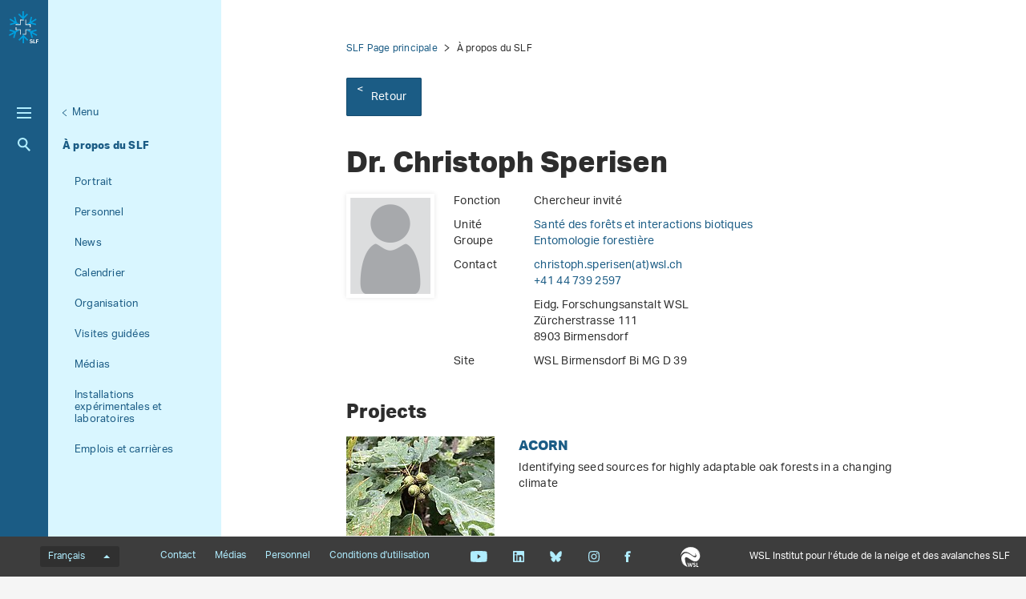

--- FILE ---
content_type: text/html; charset=utf-8
request_url: https://www.slf.ch/fr/personnel/sperisen/
body_size: 21450
content:
<!DOCTYPE html>
<html lang="fr-CH">
<head>
    <meta charset="utf-8">

<!-- 
	——————————————————————————————————————————————————
		RTP GmbH | https://www.rtp.ch/
		TYPO3 and Neos Application Development and Hosting
		——————————————————————————————————————————————————

	This website is powered by TYPO3 - inspiring people to share!
	TYPO3 is a free open source Content Management Framework initially created by Kasper Skaarhoj and licensed under GNU/GPL.
	TYPO3 is copyright 1998-2026 of Kasper Skaarhoj. Extensions are copyright of their respective owners.
	Information and contribution at https://typo3.org/
-->


<title>Dr. Christoph Sperisen</title>
<meta property="og:title" content="Dr. Christoph Sperisen">
<meta property="og:description" content="Chercheur invité, WSL Birmensdorf, Eidg. Forschungsanstalt WSL, Zürcherstrasse 111, 8903 Birmensdorf">
<meta property="og:image" content="https://www.slf.ch/fileadmin/_processed_/5/5/csm_2301-DE_Footer_diagonal_169_b625d9ba24.png">
<meta property="og:image:url" content="https://www.slf.ch/fileadmin/_processed_/5/5/csm_2301-DE_Footer_diagonal_169_b625d9ba24.png">
<meta property="og:image:width" content="1200c">
<meta property="og:image:height" content="630c">
<meta property="og:type" content="website">
<meta property="og:url" content="https://www.slf.ch/fr/personnel/sperisen/">
<meta name="twitter:title" content="Dr. Christoph Sperisen">
<meta name="twitter:card" content="">
<meta name="twitter:image" content="https://www.slf.ch/fileadmin/_processed_/5/5/csm_2301-DE_Footer_diagonal_169_bb80179df2.png">
<meta name="twitter:description" content="Le SLF est un institut de recherche renommé et mondialement connu dans son domaine d’activités.">
<meta name="generator" content="TYPO3 CMS">
<meta name="description" content="Chercheur invité, WSL Birmensdorf, Eidg. Forschungsanstalt WSL, Zürcherstrasse 111, 8903 Birmensdorf">
<meta name="robots" content="index,follow">
<meta name="viewport" content="width=device-width, initial-scale=1.0">
<meta name="google-site-verification" content="6y0O6u9XjtbKnSKH2BVG2O85MiczkDiNvgk7EGudzFc">
<meta name="language" content="fr-CH">
<meta name="format-detection" content="telephone=no">
<meta name="copyright" content="2026">


<link rel="stylesheet" href="/_assets/c15e24f1c77b1b502b92ef64f316506f/Css/Print.css?1765982132" media="print">
<link rel="stylesheet" href="/_assets/e799cca3073eabb617dfebf5f7cabc53/StyleSheets/Frontend/results.css?1763372275" media="all">
<link rel="stylesheet" href="/_assets/e799cca3073eabb617dfebf5f7cabc53/StyleSheets/Frontend/loader.css?1763372275" media="all">






<link rel="stylesheet" href="/_assets/6e94de1e9de0994f8e5534697c86050e/Css/main_slf.css?1765982132" media="all"><link rel="icon" type="image/png" href="/_assets/c15e24f1c77b1b502b92ef64f316506f/Icons/favicon_slf-96x96.png?1765982132" sizes="96x96" /><link rel="icon" type="image/svg+xml" href="/_assets/c15e24f1c77b1b502b92ef64f316506f/Icons/favicon_slf.svg?1765982132" /><link rel="shortcut icon" href="/_assets/c15e24f1c77b1b502b92ef64f316506f/Icons/favicon_slf.ico?1765982132" /><link rel="apple-touch-icon" sizes="180x180" href="/_assets/c15e24f1c77b1b502b92ef64f316506f/Icons/favicon_slf.png" /><meta name="apple-mobile-web-app-title" content="WSL Institut pour l’étude de la neige et des avalanches SLF" />
<!-- Matomo -->
<script>
var _paq = window._paq = window._paq || [];
_paq.push(['trackPageView']);
  _paq.push(['enableLinkTracking']);
  (function() {
    var u="https://statistics.wsl.ch/";
    _paq.push(['setTrackerUrl', u+'matomo.php']);_paq.push(['setSiteId', '11']);
    var d=document, g=d.createElement('script'), s=d.getElementsByTagName('script')[0];
    g.async=true; g.src=u+'matomo.js'; s.parentNode.insertBefore(g,s);
  })();
</script>
<!-- End Matomo Code -->
<link rel="canonical" href="https://www.slf.ch/fr/personnel/sperisen/">

<link rel="alternate" hreflang="de-CH" href="https://www.slf.ch/de/mitarbeitende/sperisen/">
<link rel="alternate" hreflang="en-US" href="https://www.slf.ch/en/staff/sperisen/">
<link rel="alternate" hreflang="fr-CH" href="https://www.slf.ch/fr/personnel/sperisen/">
<link rel="alternate" hreflang="it-CH" href="https://www.slf.ch/it/persone/sperisen/">
<link rel="alternate" hreflang="x-default" href="https://www.slf.ch/de/mitarbeitende/sperisen/">
</head>
<body id="page_134486" class=" root_87 pagelevel_3 languid_2 langkey_fr pageload ">

<div class="contentCols subpage" id="subpage">
    
    
    
    

    <div class="headerCol headerColSub">
        <!-- header -->
        <header>
            <div class="leftCol">
                <div class="logoBox">
                    
                        
                            <a href="/fr/" class="navbar-brand navbar-brand-display">
                                <img class="displayLogo" src="/fileadmin/logos/SLF-Logo-Colored.svg" width="1708" height="1847" alt="" />
                            </a>
                        
                    
                    
                        <span class="navbar-brand">
                            <img alt="Print Logo" class="printLogo" data-focus-area="{&quot;x&quot;:0,&quot;y&quot;:0,&quot;width&quot;:0,&quot;height&quot;:0}" src="/fileadmin/logos/SLF-Logo-Print.svg" width="1708" height="1847" />
                        </span>
                    
                    <p class="claim">
                        WSL Institut pour l’étude de la neige et des avalanches SLF
                    </p>
                </div>

                <button class="navToggle" title="Toggle">
                    <span></span>
                    <span></span>
                    <span></span>
                </button>

                <button type="button" class="navbar-toggle mobileNavToggle" data-toggle="collapse"
                        data-target=".mobileNavBox">
                    <span class="sr-only"></span>
                    <span class="icon-bar"></span>
                    <span class="icon-bar"></span>
                    <span class="icon-bar"></span>
                </button>

                

                <div class="mainNavBox hidden-xs">
                    
    
        <h2 class="sr-only">Hauptnavigation</h2>
        <nav aria-label="Hauptnavigation">
            <ul id="mainNav">
                
                    <li>
                        <div class="avalanche-bulletin-sidebar-teaser avalanche-bulletin-sidebar-teaser--slf">
                            
                                    <a class="map-link" href="https://whiterisk.ch/fr/conditions">
                                        Bulletin d&#039;avalanches et situation nivologique

                                        <img src="/fileadmin/avalanche_bulletin/home/teaser.gif?1768633207"
                                             alt="Avalanche Bulletin" loading="lazy"/>
                                    </a>
                                    <a href="/fr/bulletin-davalanches-et-situation-nivologique/" class="more-info">
                                        Plus d&#039;informations
                                    </a>
                                
                        </div>
                    </li>
                

                
                    
                
                    
                        <li class="dropdown">
                            

                            
    <a href="/fr/neige/">
        
                Neige
            
    </a>

                        </li>
                    
                
                    
                        <li class="dropdown">
                            

                            
    <a href="/fr/avalanches/">
        
                Avalanches
            
    </a>

                        </li>
                    
                
                    
                        <li class="dropdown">
                            

                            
    <a href="/fr/dangers-naturels/">
        
                Dangers naturels
            
    </a>

                        </li>
                    
                
                    
                        <li class="dropdown">
                            

                            
    <a href="/fr/ecosystemes-montagnards/">
        
                Écosystèmes montagnards
            
    </a>

                        </li>
                    
                
                    
                        <li class="dropdown">
                            

                            
    <a href="/fr/le-pergelisol/">
        
                Permafrost
            
    </a>

                        </li>
                    
                
            </ul>
        </nav>
    

                </div>

                
                    <div class="metaNavBox hidden-xs">
                        
    
        <h2 class="sr-only">Metanavigation</h2>
        <nav aria-label="Metanavigation">
            <ul id="metaNav">
                
                    <li class="dropdown">
                        

                        <a href="/fr/metanavigation/gros-plan/">
                            
                            Gros plan
                        </a>
                    </li>
                
                    <li class="dropdown">
                        

                        <a href="/fr/a-propos-slf/projets/">
                            
                            Projets
                        </a>
                    </li>
                
                    <li class="dropdown">
                        

                        <a href="/fr/a-propos-slf/publications/">
                            
                            Publications
                        </a>
                    </li>
                
                    <li class="dropdown">
                        

                        <a href="/fr/a-propos-slf/services-et-produits/">
                            
                            Services et produits
                        </a>
                    </li>
                
                    <li class="dropdown active">
                        

                        <a class="act" href="/fr/a-propos-du-slf/">
                            
                            À propos du SLF
                        </a>
                    </li>
                
                    <li class="dropdown">
                        

                        <a href="/fr/metanavigation/climate-change-extremes-and-natural-hazards-in-alpine-regions-research-centre-cerc/">
                            
                            Centre de recherche CERC
                        </a>
                    </li>
                
            </ul>
        </nav>
    

                    </div>
                

                <div id="mobileNavBox" class="mobileNavBox collapse hidden-sm hidden-md hidden-lg"
                     data-classes="sublevels_open show_level_4">
                    <h2 class="sr-only">Mobile Navigation</h2>
                    <div id="mobileNavAjaxPath" data-path="/fr/personnel?type=1653340854"></div>
                    <ul id="mobileNav">
                        
                    </ul>
                    <hr class="hidden"/>
                </div>

                
                    <div class="searchBox hidden-xs hidden-sm">
                        <form method="get" id="quickSearch" action="/fr/chercher/" accept-charset="utf-8">
                            <div id="quickSearchToggle" title="Recherche">
                                Recherche
                            </div>
                            <input id="quickSearchContent" type="text" class="tx-solr-q tx-solr-suggest-focus form-control" name="tx_solr[q]" value="" placeholder="Saisir le terme de recherche">
                            <div id="quickSearchClose"><i class="fa-solid fa-xmark"></i></div>
                        </form>
                    </div>
                    <div class="searchBoxMobile hidden-md hidden-lg">
                        <a href="/fr/chercher/" title="Recherche">
                            Recherche
                        </a>
                    </div>

                    <div class="searchLink searchLinkLarge hidden-sm hidden-xs">
                        <a href="#" title="Recherche">
                            Recherche
                        </a>
                    </div>
                    <div class="searchLink searchLinkMobile hidden-md hidden-lg">
                        <a href="/fr/chercher/" title="Recherche">
                            Recherche
                        </a>
                    </div>
                




                
            </div>

            
                
                        <div class="midCol hidden-xs">
                            
    
        
            
        
            
        
            
        
            
        
            
        
            
        
    

                        </div>
                        <div class="rightCol hidden-xs">
                            
    
        <button class="navToggleLink" title="Menu">Menu</button>
        
            
        
            
        
            
        
            
        
            
                <div class="navTitle">
                    

                    <a href="/fr/a-propos-du-slf/">À propos du SLF</a>
                </div>
                <h2 class="sr-only">Aktuelle Navigation</h2>

                
                    <nav aria-label="Aktuelle Navigation">
                        <ul id="currentNav">
                            
                                
                                    <li class="level1">
                                        

                                        <a class=" level1" href="/fr/a-propos-du-slf/portrait/">
                                            
                                                    Portrait
                                                

                                        </a>
                                    </li>
                                
                            
                                
                                    <li class="level1">
                                        

                                        <a class=" level1" href="/fr/a-propos-du-slf/personnel/">
                                            
                                                    Personnel
                                                

                                        </a>
                                    </li>
                                
                            
                                
                                    <li class="level1">
                                        

                                        <a class=" level1" href="/fr/a-propos-du-slf/news/">
                                            
                                                    News
                                                

                                        </a>
                                    </li>
                                
                            
                                
                                    <li class="level1">
                                        

                                        <a class=" level1" href="/fr/a-propos-du-slf/calendrier/">
                                            
                                                    Calendrier
                                                

                                        </a>
                                    </li>
                                
                            
                                
                                    <li class="level1">
                                        

                                        <a class=" level1" href="/fr/a-propos-du-slf/organisation/">
                                            
                                                    Organisation
                                                

                                        </a>
                                    </li>
                                
                            
                                
                                    <li class="level1">
                                        

                                        <a class=" level1" href="/fr/a-propos-du-slf/visites-guidees/">
                                            
                                                    Visites guidées
                                                

                                        </a>
                                    </li>
                                
                            
                                
                                    <li class="level1">
                                        

                                        <a class=" level1" href="/fr/a-propos-du-slf/medias/">
                                            
                                                    Médias
                                                

                                        </a>
                                    </li>
                                
                            
                                
                                    <li class="level1">
                                        

                                        <a class=" level1" href="/fr/a-propos-du-slf/installations-experimentales-et-laboratoires/">
                                            
                                                    Installations expérimentales et laboratoires
                                                

                                        </a>
                                    </li>
                                
                            
                                
                                    <li class="level1">
                                        

                                        <a class=" level1" href="/fr/a-propos-du-slf/emplois-et-carrieres/">
                                            
                                                    Emplois et carrières
                                                

                                        </a>
                                    </li>
                                
                            
                        </ul>
                    </nav>
                
            
        
            
        
        <hr class="hidden"/>
    

                        </div>
                    
            
        </header>
        <!-- /header -->
    </div>

    
    


    <main class="mainCol" id="content">
        <div class="topContent hidden-xs">
            <hr class="hidden">
            <h2 class="text-hide">Hauptinhalt</h2>
            
        </div>
        
    
        <div id="breadcrumb-navigation">
            
                

                
                        <a href="/fr/">SLF Page principale</a>
                    
            
                

                
                        <span class="act">À propos du SLF</span>
                    
            

            
                <div class="back-link">
                    <a href="/fr/a-propos-du-slf/">
                        Retour
                    </a>
                </div>
            
        </div>
    


        <div class="mainContent">
            <!--TYPO3SEARCH_begin-->
            

            

    
            <section id="c1005666">
                
                
                    



                
                
                    

    



                
                

    
    

<div class="employee-detail"  lang="de-CH">
    <article class="contentElement clearfix">
        <h1>Dr. Christoph Sperisen</h1>
        
    <div class="employee-detail__information">
        <div class="imageContainer">
            <div class="image">
                <div class="row">
                    <div class="col-sm-12 ">
                        <div class="ce-media">
                            
                                    <img src="/_assets/6e94de1e9de0994f8e5534697c86050e/Images/Assets/placeholder_employee.png"
                                         class="img-responsive" loading="lazy"/>
                                
                        </div>
                    </div>
                </div>
            </div>
        </div>
        <div class="information">
            <div class="infoRow">
                <div class="left">
                    <p>
                        Fonction
                    </p>
                </div>
                <div class="right"><p>Chercheur invité</p></div>
            </div>
            <div class="infoRow">
                <div class="left"><p>Unité</p></div>
                <div class="right">
                    
                        
                            <p>
                                
                                        <a href="https://www.wsl.ch/fr/a-propos-du-wsl/organisation/unites-de-recherche/sante-des-forets-et-interactions-biotiques/" target="_blank">Santé des forêts et interactions biotiques</a>
                                    
                            </p>
                        
                    
                </div>
            </div>
            <div class="infoRow">
                <div class="left"><p>Groupe</p></div>
                <div class="right">
                    
                        
                            <p>
                                
                                        <a href="https://www.wsl.ch/fr/a-propos-du-wsl/organisation/unites-de-recherche/sante-des-forets-et-interactions-biotiques/entomologie-forestiere/" target="_blank">Entomologie forestière</a>
                                    
                            </p>
                        
                    
                </div>
            </div>

            <div class="infoRow">
                <div class="left">
                    <p>
                        Contact
                    </p>
                </div>
                <div class="right">
                    <p>
                        <a href="#" data-mailto-token="kygjrm8afpgqrmnf,qncpgqclYuqj,af" data-mailto-vector="-2">christoph.sperisen(at)wsl<span>&#46;</span>ch</a>
                    </p>
                    <p>
                        <a href="tel:+41447392597">+41 44 739 2597</a>
                    </p>
                </div>
            </div>

            
                <div class="infoRow">
                    <div class="left">&nbsp;&nbsp;</div>
                    <div class="right">
                        <p>
                            Eidg. Forschungsanstalt WSL<br>
                            Zürcherstrasse 111<br>
                            8903&nbsp;Birmensdorf<br>
                        </p>
                    </div>
                </div>
                <div class="infoRow">
                    <div class="left">
                        <p>
                            Site
                        </p>
                    </div>
                    <div class="right">
                        <p>
                            
                                    WSL Birmensdorf
                                
                            Bi MG D 39
                        </p>
                    </div>
                </div>
            
        </div>
    </div>

    </article>


    
    
            
        

    

    
        <article class="contentElement sectionFrame0">
            <div id="project-list-26" class="project-list">
                <a id="projects"></a>
                <h2>
                    Projects
                </h2>
                
                    <project-list :projects="{&quot;items&quot;:[{&quot;uid&quot;:8846,&quot;_localizedUid&quot;:8846,&quot;_languageUid&quot;:1,&quot;_versionedUid&quot;:8846,&quot;pid&quot;:130041,&quot;filterResearchField&quot;:[47,10,23,29,8],&quot;filterProfessionalGroup&quot;:[54200,52300],&quot;title&quot;:&quot;ACORN&quot;,&quot;teaser&quot;:&quot;Identifying seed sources for highly adaptable oak forests in a changing climate&quot;,&quot;startDate&quot;:1609459200,&quot;endDate&quot;:1703980800,&quot;date&quot;:&quot;&quot;,&quot;processedImages&quot;:{&quot;imageSrcLg&quot;:&quot;https:\/\/www.slf.ch\/fileadmin\/_processed_\/5\/2\/csm_IMG_4525_42868b10bf.jpeg&quot;,&quot;imageSrcMd&quot;:&quot;https:\/\/www.slf.ch\/fileadmin\/_processed_\/5\/2\/csm_IMG_4525_3baa0f5982.jpeg&quot;,&quot;imageSrcSm&quot;:&quot;https:\/\/www.slf.ch\/fileadmin\/_processed_\/5\/2\/csm_IMG_4525_782d0da5a1.jpeg&quot;,&quot;imageSrcXs&quot;:&quot;https:\/\/www.slf.ch\/fileadmin\/_processed_\/5\/2\/csm_IMG_4525_d2401cf372.jpeg&quot;},&quot;linkSrc&quot;:&quot;https:\/\/www.slf.ch\/fr\/projets\/acorn\/&quot;,&quot;langAttribute&quot;:&quot;en-US&quot;,&quot;categories&quot;:[{},{},{},{},{}],&quot;professionalGroups&quot;:[{},{}],&quot;l10nParent&quot;:0,&quot;tstamp&quot;:1695637501,&quot;slug&quot;:&quot;acorn&quot;,&quot;pageContentUid&quot;:108197},{&quot;uid&quot;:7529,&quot;_localizedUid&quot;:7529,&quot;_languageUid&quot;:1,&quot;_versionedUid&quot;:7529,&quot;pid&quot;:130041,&quot;filterResearchField&quot;:[23,29,8],&quot;filterProfessionalGroup&quot;:[52300,61519],&quot;title&quot;:&quot;Exploring the impact of past climatic change on the genetic diversity of Swiss mountain forests&quot;,&quot;teaser&quot;:&quot;Future climate change will have drastic effects on mountain forests. We will analyse ancient DNA preserved in natural archives to reconstruct the impact of past rapid climate change on the neutral and adaptive genetic diversity of trees.&quot;,&quot;startDate&quot;:1568505600,&quot;endDate&quot;:1631664000,&quot;date&quot;:&quot;&quot;,&quot;processedImages&quot;:{&quot;imageSrcLg&quot;:&quot;https:\/\/www.slf.ch\/fileadmin\/_processed_\/4\/8\/csm_Bild2_479cd22c0f.jpg&quot;,&quot;imageSrcMd&quot;:&quot;https:\/\/www.slf.ch\/fileadmin\/_processed_\/4\/8\/csm_Bild2_650a15c252.jpg&quot;,&quot;imageSrcSm&quot;:&quot;https:\/\/www.slf.ch\/fileadmin\/_processed_\/4\/8\/csm_Bild2_bf6b6af74f.jpg&quot;,&quot;imageSrcXs&quot;:&quot;https:\/\/www.slf.ch\/fileadmin\/_processed_\/4\/8\/csm_Bild2_ce0d804b9b.jpg&quot;},&quot;linkSrc&quot;:&quot;https:\/\/www.slf.ch\/fr\/projets\/past-genetic-diversity-of-swiss-mountain-forests\/&quot;,&quot;langAttribute&quot;:&quot;en-US&quot;,&quot;categories&quot;:[{},{},{}],&quot;professionalGroups&quot;:[{},{}],&quot;l10nParent&quot;:0,&quot;tstamp&quot;:1726478926,&quot;slug&quot;:&quot;past-genetic-diversity-of-swiss-mountain-forests&quot;,&quot;pageContentUid&quot;:89801},{&quot;uid&quot;:9815,&quot;_localizedUid&quot;:9815,&quot;_languageUid&quot;:1,&quot;_versionedUid&quot;:9815,&quot;pid&quot;:130041,&quot;filterResearchField&quot;:[47,10,23,29,1,5],&quot;filterProfessionalGroup&quot;:[54200,51400,52300],&quot;title&quot;:&quot;Evoltree \u2013 EVOLution of TREEs as drivers of terrestrial biodiversity&quot;,&quot;teaser&quot;:&quot;A large network of research institutions collaborates within an EC-funded Network of Excellence to study the impacts of climate change on forest ecosystems from an evolutionary perspective.&quot;,&quot;startDate&quot;:1143842400,&quot;endDate&quot;:2051132400,&quot;date&quot;:&quot;&quot;,&quot;processedImages&quot;:{&quot;imageSrcLg&quot;:&quot;https:\/\/www.slf.ch\/fileadmin\/_processed_\/2\/3\/csm_Evoltree2_4f4668f4a2.jpg&quot;,&quot;imageSrcMd&quot;:&quot;https:\/\/www.slf.ch\/fileadmin\/_processed_\/2\/3\/csm_Evoltree2_7752c08f1d.jpg&quot;,&quot;imageSrcSm&quot;:&quot;https:\/\/www.slf.ch\/fileadmin\/_processed_\/2\/3\/csm_Evoltree2_712ce14844.jpg&quot;,&quot;imageSrcXs&quot;:&quot;https:\/\/www.slf.ch\/fileadmin\/_processed_\/2\/3\/csm_Evoltree2_712ce14844.jpg&quot;},&quot;linkSrc&quot;:&quot;https:\/\/www.slf.ch\/fr\/projets\/evoltree-evolution-of-trees-as-drivers-of-terrestrial-biodiversity\/&quot;,&quot;langAttribute&quot;:&quot;en-US&quot;,&quot;categories&quot;:[{},{},{},{},{},{}],&quot;professionalGroups&quot;:[{},{},{}],&quot;l10nParent&quot;:0,&quot;tstamp&quot;:1695108267,&quot;slug&quot;:&quot;evoltree-evolution-of-trees-as-drivers-of-terrestrial-biodiversity&quot;,&quot;pageContentUid&quot;:138570}]}"
                                  :limit="10"
                                  locallang-json="{&quot;showMore&quot;:&quot;montre plus&quot;}"
                                  ></project-list>
                
            </div>
        </article>
    
    
        <article class="contentElement sectionFrame0">
            <div id="dora-publication-list-26" class="dora-publication-list">
                <a id="publications"></a>
                <h2>
                    Publications
                </h2>

                
                
                    
                
                
                    <dora-publication-list :publications="[{&quot;pid&quot;:&quot;wsl:38559&quot;,&quot;object_url&quot;:&quot;https:\/\/www.dora.lib4ri.ch\/wsl\/islandora\/object\/wsl:38559&quot;,&quot;citation&quot;:{&quot;WSL&quot;:&quot;Co\u015fgun S., Gauthier J., Beffa G., Bonanomi G., Carraro G., Cherubini P., \u2026 Tinner W.  (2025) Exploring the connection between climatic conditions and genetic properties of \u003Cem\u003EAbies alba\u003C\/em\u003E Mill., including warm and summer-dry Mediterranean environments. Sci. Total Environ.  \u003Cspan style=\&quot;font-style: normal;\&quot; \u003E964\u003C\/span\u003E, 178559 (15 pp.). \u003Ca href=\&quot;https:\/\/doi.org\/10.1016\/j.scitotenv.2025.178559\&quot; target=\&quot;_blank\&quot;\u003Ehttps:\/\/doi.org\/10.1016\/j.scitotenv.2025.178559\u003C\/a\u003E&quot;},&quot;doi&quot;:&quot;10.1016\/j.scitotenv.2025.178559&quot;,&quot;abstract&quot;:&quot;\u003Cem\u003EAbies alba\u003C\/em\u003E Mill. is a prominent European tree species predominantly inhabiting cool and humid montane environments. However, paleoecological evidence reveals that during the Eemian and mid-Holocene, \u003Cem\u003EA. alba\u003C\/em\u003E thrived in much warmer and drier climates. This capacity is nowadays reflected in cryptic meso- and sub-Mediterranean lowland populations. To link \u003Cem\u003EA. alba\u003C\/em\u003E populations across diverse climates spanning from the Mediterranean lowlands to the Alpine timberline, we genotyped 421 specimens from Italy and Switzerland at 190 single-nucleotide polymorphisms (SNPs). Population genetic structure analyses indicate that isolated meso- and sub-Mediterranean lowland populations in Tuscany and Ticino align genetically with higher elevation populations in each region, suggesting that their capacity to thrive in warmer, drier conditions cannot be attributed to plantations with planting stock originating from different climates or to the occurrence of a single warm-adapted lineage showing a disjunct distribution, unless migration between Tuscany and Ticino stands occurred. Genotype\u2013environment associations reveal that temperature seasonality, precipitation during critical seasons, and relative humidity are important for explaining the species&#039; genetic variation. With genotype\u2013environment and genotype\u2013phenotype associations, we identified candidate adaptive genes potentially linked to climatic conditions and drought response. While certain adaptive alleles may have spread from Tuscany and Southern Italy or could be explained by a shared ancestry of Ticino and Tuscan populations, local adaptation may have occurred at specific loci. These findings underscore the importance of considering the hitherto overlooked lowland Mediterranean populations of \u003Cem\u003EA. alba\u003C\/em\u003E to better understand the species&#039; climatic niche and its potential for forest conservation and management under global warming.&quot;},{&quot;pid&quot;:&quot;wsl:38613&quot;,&quot;object_url&quot;:&quot;https:\/\/www.dora.lib4ri.ch\/wsl\/islandora\/object\/wsl:38613&quot;,&quot;citation&quot;:{&quot;WSL&quot;:&quot;Co\u015fgun S., Gauthier J., Bonanomi G., Carraro G., Cherubini P., Conedera M., \u2026 Tinner W.  (2025) Genetic differentiation of \u003Cem\u003EAbies alba\u003C\/em\u003E outside its main range under warm meso\u2010 and sub\u2010mediterranean conditions in Italy and Switzerland. Ecol. Evol.  \u003Cspan style=\&quot;font-style: normal;\&quot; \u003E15\u003C\/span\u003E(2), e70909 (17 pp.). \u003Ca href=\&quot;https:\/\/doi.org\/10.1002\/ece3.70909\&quot; target=\&quot;_blank\&quot;\u003Ehttps:\/\/doi.org\/10.1002\/ece3.70909\u003C\/a\u003E&quot;},&quot;doi&quot;:&quot;10.1002\/ece3.70909&quot;,&quot;abstract&quot;:&quot;\u003Cem\u003EAbies alba\u003C\/em\u003E is an important European tree species currently mostly found at cool and humid sites in the montane zone. In the past, it grew under markedly warmer and drier climates during the Eemian and mid-Holocene, and cryptic Mediterranean populations confirm the species&#039; capacity to grow under warm, summer-dry conditions. However, it is unknown if warm-loving Mediterranean occurrences are related to specific genetic properties (e.g., subspecies or ecotypes). Investigating the genetics of cryptic warm-loving populations is crucial for a better understanding of past and future population dynamics of \u003Cem\u003EA. alba\u003C\/em\u003E. We genotyped 478 \u003Cem\u003EA. alba\u003C\/em\u003E samples at 174 single-nucleotide polymorphisms (SNP), covering a broad latitudinal range from Southern Italy to Switzerland while accounting for local altitudinal gradients, and combined these newly introduced genotypes with those of other European \u003Cem\u003EAbies\u003C\/em\u003E populations from the literature. Population genetic structure analyses grouped the warm-loving meso- and sub-Mediterranean populations into the same genetic cluster as the mountain populations of each region. The occurrence of three genetic clusters from Northern to Southern Italy is in line with the glacial refugia history. The inferred evolutionary and demographic history suggests a northward expansion of \u003Cem\u003EA. alba\u003C\/em\u003E after glaciation, as well as a trans-Adriatic gene flow between Balkan and Southern Italian populations. Collectively, the combined genotypic data from individuals across the species&#039; range demonstrate that cryptic Mediterranean populations of \u003Cem\u003EA. alba\u003C\/em\u003E align with the local and large-scale genetic structure of populations from its main range, suggesting that the species is able to thrive in a warmer and drier environmental range than hitherto anticipated. This finding implies that it is unneeded to postulate extinct subspecies or ecotypes to explain the occurrence of meso- and sub-Mediterranean Eemian or mid-Holocene silver fir forests, with important implications for future \u003Cem\u003EA. alba\u003C\/em\u003E population dynamics.&quot;},{&quot;pid&quot;:&quot;wsl:37749&quot;,&quot;object_url&quot;:&quot;https:\/\/www.dora.lib4ri.ch\/wsl\/islandora\/object\/wsl:37749&quot;,&quot;citation&quot;:{&quot;WSL&quot;:&quot;Kohler M., Gorges J., Andermahr D., K\u00f6lz A., Leder B., Nagel R.V., \u2026 Bauhus J.  (2024) A direct comparison of the radial growth response to drought of European and Oriental beech. For. Ecol. Manag.  \u003Cspan style=\&quot;font-style: normal;\&quot; \u003E572\u003C\/span\u003E, 122130 (13 pp.). \u003Ca href=\&quot;https:\/\/doi.org\/10.1016\/j.foreco.2024.122130\&quot; target=\&quot;_blank\&quot;\u003Ehttps:\/\/doi.org\/10.1016\/j.foreco.2024.122130\u003C\/a\u003E&quot;},&quot;doi&quot;:&quot;10.1016\/j.foreco.2024.122130&quot;,&quot;abstract&quot;:&quot;Climate change-related extreme drought events already have a significant impact on the productivity and mortality of Central European forests. European beech (\u003Cem\u003EFagus sylvatica ssp. sylvatica\u003C\/em\u003E), one of the most important European broadleaved species, has responded to such drought periods with increasing mortality and reduced volume increment. This has raised concerns about its suitability and adaptive capacity in relation to future climatic conditions and motivated the search for alternative tree species that are suitable for assisted migration into European beech forests. One of the candidates is the Oriental beech species complex (\u003Cem\u003EF. sylvatica ssp. orientalis\u003C\/em\u003E), whose range extends from the Balkan to Iran and, at least in some parts of its range, grows under a warmer and drier climate. In order to evaluate whether Oriental beech is more drought tolerant, we compared the radial growth response to droughts between 1920 and 2018 of a total of 138 European and 122 Oriental beeches growing under identical site conditions in eight different locations in Germany and France. The species identity of all analysed trees was verified by microsatellite analyses, and the origin of the introduced Oriental beech was traced to the Greater Caucasus (7 stands) and the Black Sea coast (1 stand). The drought responses of radial growth were quantified using the indices resistance, resilience, and recovery as suggested by Lloret et al. (2011) and growth recovery time (GRT) (Thurm et al., 2016) and used as response variables in generalized linear mixed effect models. Considering only the average radial growth response to severe and extreme drought events, both the different Lloret indices and the GRT did not show prominent difference between Oriental and European beech. However, the mixed model analyses, which also included interaction terms, revealed interspecific differences in drought tolerance, depending on the intensity and timing of the drought. In extreme summer drought years, values of resistance predicted by the mixed-effect models were significantly higher in Oriental beech than in European beech, whereas its resilience was only slightly better than in European beech, regardless of drought intensities. In contrast, Oriental beech was much more susceptible to spring drought with significantly weaker growth recovery and distinctly longer growth recovery times. Based on these results, Oriental beech provenances from the Caucasus do not appear to be sufficiently more drought tolerant than European beech to justify an assisted migration approach to adapt Central European forests to climate change. To analyse the drought tolerance of Oriental beech more comprehensively, introduced trees representing other genetic clusters need to be analysed, as well as the effects of repeated drought events on growth and mortality.&quot;},{&quot;pid&quot;:&quot;wsl:32670&quot;,&quot;object_url&quot;:&quot;https:\/\/www.dora.lib4ri.ch\/wsl\/islandora\/object\/wsl:32670&quot;,&quot;citation&quot;:{&quot;WSL&quot;:&quot;Kurz M., K\u00f6lz A., Gorges J., Pablo Carmona B., Brang P., Vitasse Y., \u2026 Csill\u00e9ry K.  (2023) Tracing the origin of Oriental beech stands across Western Europe and reporting hybridization with European beech - implications for assisted gene flow. For. Ecol. Manag.  \u003Cspan style=\&quot;font-style: normal;\&quot; \u003E531\u003C\/span\u003E, 120801 (14 pp.). \u003Ca href=\&quot;https:\/\/doi.org\/10.1016\/j.foreco.2023.120801\&quot; target=\&quot;_blank\&quot;\u003Ehttps:\/\/doi.org\/10.1016\/j.foreco.2023.120801\u003C\/a\u003E&quot;},&quot;doi&quot;:&quot;10.1016\/j.foreco.2023.120801&quot;,&quot;abstract&quot;:&quot;The benefits and risks of human-aided translocation of individuals within the species range, assisted gene flow (AGF), depend on the genetic divergence, on the rate and direction of hybridization, and on the climate transfer distance between the host and donor populations. In this study, we explored the use of Oriental beech (\u003Cem\u003EFagus sylvatica\u003C\/em\u003E subsp. \u003Cem\u003Eorientalis\u003C\/em\u003E), growing from Iran to the Balkans, for AGF into European beech populations (\u003Cem\u003EF. sylvatica\u003C\/em\u003E subsp. \u003Cem\u003Esylvatica\u003C\/em\u003E) that increasingly suffer from climate warming. Using samples from natural populations of Oriental and European beech and microsatellite loci, we identified 5 distinct genetic clusters in Oriental beech with a divergence (\u003Cem\u003EF\u003C\/em\u003E\u003Csub\u003E\u003Cem\u003EST\u003C\/em\u003E\u003C\/sub\u003E) of 0.15 to 0.25 from European beech. Using this knowledge, we traced the origin of 11 Oriental beech stands in Western Europe established during the 20th century. In two stands of Greater Caucasus origin, we found evidence for extensive hybridization, with 18% and 41% of the offspring having hybrid status. Climate data revealed higher seasonality with warmer and drier summers across the native Oriental beech sites in comparison to the planting sites in Western Europe. Accordingly, we found that bud burst of Oriental beech occurred four days earlier than in European beech. Overall, our results suggest that AGF of Oriental beech could increase the genetic diversity of European beech stands and may foster introgression of variants adapted to expected future climatic conditions. Our study showcases the evaluation of the benefits and risks of AGF and call for similar studies on other native tree species.&quot;},{&quot;pid&quot;:&quot;wsl:31903&quot;,&quot;object_url&quot;:&quot;https:\/\/www.dora.lib4ri.ch\/wsl\/islandora\/object\/wsl:31903&quot;,&quot;citation&quot;:{&quot;WSL&quot;:&quot;Gugerli F., Folly C., Kramer M., Brodbeck S., Graf R., Csill\u00e9ry K., \u2026 Rellstab C.  (2022) Dank genetischer Vielfalt ist die Weisstanne fit f\u00fcr die Zukunft. Wald Holz.  \u003Cspan style=\&quot;font-style: normal;\&quot; \u003E103\u003C\/span\u003E(11), 11-14. &quot;},&quot;doi&quot;:&quot;&quot;,&quot;abstract&quot;:&quot;Klimawandel, Trockenheit, Tannensterben: Forscherinnen und Forscher debattieren \u00fcber die Zukunftsaussichten der Weisstanne. J\u00fcngste Forschungsergebnisse deuten an, dass diese Baumart gr\u00f6sseres Potenzial hat als oft angenommen.&quot;},{&quot;pid&quot;:&quot;wsl:31905&quot;,&quot;object_url&quot;:&quot;https:\/\/www.dora.lib4ri.ch\/wsl\/islandora\/object\/wsl:31905&quot;,&quot;citation&quot;:{&quot;WSL&quot;:&quot;Gugerli F., Folly C., Kramer M., Brodbeck S., Graf R., Csill\u00e9ry K., \u2026 Rellstab C.  (2022) Gr\u00e2ce \u00e0 sa diversit\u00e9 g\u00e9n\u00e9tique, le sapin est par\u00e9 pour l&#039;avenir. For\u00eat.  \u003Cspan style=\&quot;font-style: normal;\&quot; \u003E75\u003C\/span\u003E(11), 9-12. &quot;},&quot;doi&quot;:&quot;&quot;,&quot;abstract&quot;:&quot;Changement climatique, s\u00e9cheresse et d\u00e9p\u00e9rissement du sapin suscitent le d\u00e9bat scientifique sur les perspectives d\u2019avenir de cette essence. Des r\u00e9sultats r\u00e9cents sugg\u00e8rent que son potentiel est meilleur qu\u2019on ne le pense.&quot;},{&quot;pid&quot;:&quot;wsl:30101&quot;,&quot;object_url&quot;:&quot;https:\/\/www.dora.lib4ri.ch\/wsl\/islandora\/object\/wsl:30101&quot;,&quot;citation&quot;:{&quot;WSL&quot;:&quot;Schw\u00f6rer C., Leunda M., Alvarez N., Gugerli F., Sperisen C.  (2022) The untapped potential of macrofossils in ancient plant DNA research. New Phytol.  \u003Cspan style=\&quot;font-style: normal;\&quot; \u003E235\u003C\/span\u003E(2), 391-401. \u003Ca href=\&quot;https:\/\/doi.org\/10.1111\/nph.18108\&quot; target=\&quot;_blank\&quot;\u003Ehttps:\/\/doi.org\/10.1111\/nph.18108\u003C\/a\u003E&quot;},&quot;doi&quot;:&quot;10.1111\/nph.18108&quot;,&quot;abstract&quot;:&quot;The rapid development of ancient DNA (aDNA) analysis in the last decades has induced a paradigm shift in ecology and evolution. Driven by a combination of breakthroughs in DNA isolation techniques, high-throughput sequencing and bioinformatics, ancient genome-scale data for a rapidly growing variety of taxa is now available, allowing researchers to directly observe demographic and evolutionary processes over time. However, the vast majority of palaeogenomic studies still focuses on human or animal remains. In this article, we make the case for a vast untapped resource of ancient plant material that is ideally suited for palaeogenomic analyses: Plant remains such as needles, leaves, wood, seeds or fruits that are deposited in natural archives, such as lake sediments, permafrost or even ice caves. Such plant remains are commonly found in large numbers and in stratigraphic sequence through time and have so far been used primarily to reconstruct past local species presences and abundances. However, they are also unique repositories of genetic information with the potential to revolutionize the fields of ecology and evolution by directly studying microevolutionary processes over time. Here, we give an overview of the current state-of-the-art, address important challenges, and highlight new research avenues to inspire future research.&quot;},{&quot;pid&quot;:&quot;wsl:26386&quot;,&quot;object_url&quot;:&quot;https:\/\/www.dora.lib4ri.ch\/wsl\/islandora\/object\/wsl:26386&quot;,&quot;citation&quot;:{&quot;WSL&quot;:&quot;Cuervo-Alarcon L., Arend M., M\u00fcller M., Sperisen C., Finkeldey R., Krutovsky K.V.  (2021) A candidate gene association analysis identifies SNPs potentially involved in drought tolerance in European beech (\u003Cem\u003EFagus sylvatica\u003C\/em\u003E L.). Sci. Rep.  \u003Cspan style=\&quot;font-style: normal;\&quot; \u003E11\u003C\/span\u003E(1), 2386 (15 pp.). \u003Ca href=\&quot;https:\/\/doi.org\/10.1038\/s41598-021-81594-w\&quot; target=\&quot;_blank\&quot;\u003Ehttps:\/\/doi.org\/10.1038\/s41598-021-81594-w\u003C\/a\u003E&quot;},&quot;doi&quot;:&quot;10.1038\/s41598-021-81594-w&quot;,&quot;abstract&quot;:&quot;Studies of genetic variation underlying traits related to drought tolerance in forest trees are of great importance for understanding their adaptive potential under a climate change scenario. In this study, using a candidate gene approach, associations between SNPs and drought related traits were assessed in saplings of European beech (\u003Cem\u003EFagus sylvatica\u003C\/em\u003E L.) representing trees growing along steep precipitation gradients. The saplings were subjected to experimentally controlled drought treatments. Response of the saplings was assessed by the evaluation of stem diameter growth (SDG) and the chlorophyll fluorescence parameters F\u003Csub\u003EV\u003C\/sub\u003E\/F\u003Csub\u003EM\u003C\/sub\u003E, PI\u003Csub\u003Eabs\u003C\/sub\u003E, and PI\u003Csub\u003Etot\u003C\/sub\u003E. The evaluation showed that saplings from xeric sites were less affected by the drought treatment. Five SNPs (7.14%) in three candidate genes were significantly associated with the evaluated traits; saplings with particular genotypes at these SNPs showed better performance under the drought treatment. The SNPs were located in the cytosolic class I small heat-shock protein, CTR\/DRE binding transcription factor, and isocitrate dehydrogenase genes and explained 5.8\u201313.4% of the phenotypic variance. These findings provide insight into the genetic basis of traits related to drought tolerance in European beech and could support the development of forest conservation management strategies under future climatic conditions.&quot;},{&quot;pid&quot;:&quot;wsl:21386&quot;,&quot;object_url&quot;:&quot;https:\/\/www.dora.lib4ri.ch\/wsl\/islandora\/object\/wsl:21386&quot;,&quot;citation&quot;:{&quot;WSL&quot;:&quot;Csill\u00e9ry K., Ovaskainen O., Sperisen C., Buchmann N., Widmer A., Gugerli F.  (2020) Adaptation to local climate in multi-trait space: evidence from silver fir (\u003Cem\u003EAbies alba \u003C\/em\u003EMill.) populations across a heterogeneous environment. Heredity.  \u003Cspan style=\&quot;font-style: normal;\&quot; \u003E124\u003C\/span\u003E, 77-92. \u003Ca href=\&quot;https:\/\/doi.org\/10.1038\/s41437-019-0240-0\&quot; target=\&quot;_blank\&quot;\u003Ehttps:\/\/doi.org\/10.1038\/s41437-019-0240-0\u003C\/a\u003E&quot;},&quot;doi&quot;:&quot;10.1038\/s41437-019-0240-0&quot;,&quot;abstract&quot;:&quot;Heterogeneous environments, such as mountainous landscapes, create spatially varying selection pressure that potentially affects several traits simultaneously across different life stages, yet little is known about the general patterns and drivers of adaptation in such complex settings. We studied silver fir (\u003Cem\u003EAbies alba\u003C\/em\u003E Mill.) populations across Switzerland and characterized its mountainous landscape using downscaled historical climate data. We sampled 387 trees from 19 populations and genotyped them at 374 single-nucleotide polymorphisms (SNPs) to estimate their demographic distances. Seedling morphology, growth and phenology traits were recorded in a common garden, and a proxy for water use efficiency was estimated for adult trees. We tested whether populations have more strongly diverged at quantitative traits than expected based on genetic drift alone in a multi-trait framework, and identified potential environmental drivers of selection. We found two main responses to selection: (i) populations from warmer and more thermally stable locations have evolved towards a taller stature, and (ii) the growth timing of populations evolved towards two extreme strategies, &#039;start early and grow slowly&#039; or &#039;start late and grow fast&#039;, driven by precipitation seasonality. Populations following the &#039;start early and grow slowly&#039; strategy had higher water use efficiency and came from inner Alpine valleys characterized by pronounced summer droughts. Our results suggest that contrasting adaptive life-history strategies exist in silver fir across different life stages (seedling to adult), and that some of the characterized populations may provide suitable seed sources for tree growth under future climatic conditions.&quot;},{&quot;pid&quot;:&quot;wsl:20186&quot;,&quot;object_url&quot;:&quot;https:\/\/www.dora.lib4ri.ch\/wsl\/islandora\/object\/wsl:20186&quot;,&quot;citation&quot;:{&quot;WSL&quot;:&quot;Mosca E., Cruz F., G\u00f3mez-Garrido J., Bianco L., Rellstab C., Brodbeck S., \u2026 Neale D.B.  (2019) A reference genome sequence for the European silver fir (\u003Cem\u003EAbies alba \u003C\/em\u003EMill.): a community-generated genomic resource. G3 Genes Genom. Genet.  \u003Cspan style=\&quot;font-style: normal;\&quot; \u003E9\u003C\/span\u003E(7), 2039-2049. \u003Ca href=\&quot;https:\/\/doi.org\/10.1534\/g3.119.400083\&quot; target=\&quot;_blank\&quot;\u003Ehttps:\/\/doi.org\/10.1534\/g3.119.400083\u003C\/a\u003E&quot;},&quot;doi&quot;:&quot;10.1534\/g3.119.400083&quot;,&quot;abstract&quot;:&quot;Silver fir (\u003Cem\u003EAbies alba \u003C\/em\u003EMill.) is a keystone conifer of European montane forest ecosystems that has experienced large fluctuations in population size during during the Quaternary and, more recently, due to land-use change. To forecast the species&#039; future distribution and survival, it is important to investigate the genetic basis of adaptation to environmental change, notably to extreme events. For this purpose, we here provide a first draft genome assembly and annotation of the silver fir genome, established through a community-based initiative. DNA obtained from haploid megagametophyte and diploid needle tissue was used to construct and sequence Illumina paired-end and mate-pair libraries, respectively, to high depth. The assembled \u003Cem\u003EA. alba\u003C\/em\u003E genome sequence accounted for over 37 million scaffolds corresponding to 18.16 Gb, with a scaffold N50 of 14,051 bp. Despite the fragmented nature of the assembly, a total of 50,757 full-length genes were functionally annotated in the nuclear genome. The chloroplast genome was also assembled into a single scaffold (120,908 bp) that shows a high collinearity with both the \u003Cem\u003EA. koreana\u003C\/em\u003E and \u003Cem\u003EA. sibirica \u003C\/em\u003Ecomplete chloroplast genomes. This first genome assembly of silver fir is an important genomic resource that is now publicly available in support of a new generation of research. By genome-enabling this important conifer, this resource will open the gate for new research and more precise genetic monitoring of European silver fir forests.&quot;},{&quot;pid&quot;:&quot;wsl:21388&quot;,&quot;object_url&quot;:&quot;https:\/\/www.dora.lib4ri.ch\/wsl\/islandora\/object\/wsl:21388&quot;,&quot;citation&quot;:{&quot;WSL&quot;:&quot;Brang P., Sperisen C., Heiri C., Frank A.  (2018) Forstliches Vermehrungsgut im Klimawandel: Situation und Handlungsbedarf. Z\u00fcrcher Wald.  (6), 17-19. &quot;},&quot;doi&quot;:&quot;&quot;,&quot;abstract&quot;:&quot;&quot;},{&quot;pid&quot;:&quot;wsl:19159&quot;,&quot;object_url&quot;:&quot;https:\/\/www.dora.lib4ri.ch\/wsl\/islandora\/object\/wsl:19159&quot;,&quot;citation&quot;:{&quot;WSL&quot;:&quot;Cuervo-Alarcon L., Arend M., M\u00fcller M., Sperisen C., Finkeldey R., Krutovsky K.V.  (2018) Genetic variation and signatures of natural selection in populations of European beech (\u003Cem\u003EFagus sylvatica L.\u003C\/em\u003E) along precipitation gradients. Tree Genet. Genomes.  \u003Cspan style=\&quot;font-style: normal;\&quot; \u003E14\u003C\/span\u003E(6), 84 (21 pp.). \u003Ca href=\&quot;https:\/\/doi.org\/10.1007\/s11295-018-1297-2\&quot; target=\&quot;_blank\&quot;\u003Ehttps:\/\/doi.org\/10.1007\/s11295-018-1297-2\u003C\/a\u003E&quot;},&quot;doi&quot;:&quot;10.1007\/s11295-018-1297-2&quot;,&quot;abstract&quot;:&quot;European beech (\u003Cem\u003EFagus sylvatica L.\u003C\/em\u003E) is one of the most important forest tree species in Europe, and its genetic adaptation potential to climate change is of great interest. Saplings and adults from 12 European beech populations were sampled along two steep precipitation gradients in Switzerland. All individuals were genotyped at 13 microsatellite or simple sequence repeat (SSR) markers and 70 single nucleotide polymorphisms (SNPs) in 24 candidate genes potentially involved in stress response and phenology. Both SSR and SNP markers revealed high genetic diversity in the studied populations and low but statistically significant population differentiation. The SNPs were searched for F-ST outliers using three different methods implemented in LOSITAN, Arlequin, and BayeScan, respectively. Additionally, associations of the SNPs with environmental variables were tested by two methods implemented in Bayenv2 and Samada, respectively. There were 14 (20%) SNPs in 12 (50%) candidate genes in the saplings and 9 (12.8%) SNPs in 7 (29.2%) candidate genes in the adults consistently identified by at least two of the five methods used, indicating that they are very likely under selection. Genes with SNPs showing signatures of selection are involved in a wide range of molecular functions, such as oxidoreductases (\u003Cem\u003EIDH\u003C\/em\u003E), hydrolases (\u003Cem\u003ECysPro\u003C\/em\u003E), transferases (\u003Cem\u003EXTH\u003C\/em\u003E), transporters (\u003Cem\u003EKT2\u003C\/em\u003E), chaperones (\u003Cem\u003ECP10\u003C\/em\u003E), and transcription factors (\u003Cem\u003EDAG, NAC \u003C\/em\u003Etranscription factor). The obtained data will help us better understand the genetic variation underlying adaptation to environmentally changing conditions in European beech, which is of great importance for the development of scientific guidelines for the sustainable management and conservation of this important species.&quot;},{&quot;pid&quot;:&quot;wsl:19668&quot;,&quot;object_url&quot;:&quot;https:\/\/www.dora.lib4ri.ch\/wsl\/islandora\/object\/wsl:19668&quot;,&quot;citation&quot;:{&quot;WSL&quot;:&quot;Frank A., Brang P., Heiri C., Sperisen C.  (2018) Waldbauliche und wald\u00f6kologische Potenziale der Weisstanne in der Schweiz. Silvicultural and ecological prospects of silver fir in Switzerland. Standort.Wald.  \u003Cspan style=\&quot;font-style: normal;\&quot; \u003E50\u003C\/span\u003E, 65-69. &quot;},&quot;doi&quot;:&quot;&quot;,&quot;abstract&quot;:&quot;Silver fir is after Norway spruce and European beech the third most common tree species in Switzerland, accounting for 15 % of total growing stock. The results of a genecological study with 90 Swiss silver fir populations showed that phenotypic differentiation among populations is rather low, but phenotypic variation within populations large. Silver fir can, therefore, be described as an \&quot;adaptive generalist\&quot;, in contrast to the \&quot;adaptive specialist\&quot; Norway spruce. Consequently, the species has a low risk of insufficient genetic adaptation to a warmer and drier climate. This is supported by the fact that radial stem growth of silver fir during drought periods decreases only slightly, and recovers relatively quickly. More than 6000 years ago, when annual precipitation was similar to today (\u003E 700 mm) and temperatures were 5 to 8 degrees warmer, silver fir was widespread in mixed forests in southern Switzerland and Italy. For these reasons, silver fir is a promising tree species for the future. However, its high sensitivity to forest fires and browsing by ungulates as well as its susceptibility to bark beetles in extreme drought represent risks that need serious consideration. The outlined potentials and risks of silver fir suggest that it should be promoted as a mixed tree species in climate change adapted forest management. Its high shade tolerance makes it perfectly suited to such conditions.&quot;},{&quot;pid&quot;:&quot;wsl:14174&quot;,&quot;object_url&quot;:&quot;https:\/\/www.dora.lib4ri.ch\/wsl\/islandora\/object\/wsl:14174&quot;,&quot;citation&quot;:{&quot;WSL&quot;:&quot;Larsen A., Alvarez N., Sperisen C., Lane S.N.  (2018) Biotic drivers of river and floodplain geomorphology - new molecular methods for assessing present-day and past biota. Earth Surf. Process. Landf.  \u003Cspan style=\&quot;font-style: normal;\&quot; \u003E43\u003C\/span\u003E(1), 333-338. \u003Ca href=\&quot;https:\/\/doi.org\/10.1002\/esp.4238\&quot; target=\&quot;_blank\&quot;\u003Ehttps:\/\/doi.org\/10.1002\/esp.4238\u003C\/a\u003E&quot;},&quot;doi&quot;:&quot;10.1002\/esp.4238&quot;,&quot;abstract&quot;:&quot;Geomorphology has increasingly considered the role of biotic factors as controls upon geomorphic processes across a wide range of spatial and temporal scales. Where timescales are long (centennial and longer), it has been possible to quantify relationships between geomorphic processes and vegetation using, for example, the pollen record. However, where the biotic agents are fauna, longer term reconstruction of the impacts of biological activity upon geomorphic processes is more challenging. Here, we review the prospect of using environmental DNA as a molecular proxy to decipher the presence and nature of faunal influences on geomorphic processes in both present and ancient deposits. When used appropriately, this method has the potential to improve our understanding of biotic drivers of geomorphic processes, notably fauna, over long timescales and so to reconstruct how such drivers might explain the landscape as we see it today.&quot;},{&quot;pid&quot;:&quot;wsl:15707&quot;,&quot;object_url&quot;:&quot;https:\/\/www.dora.lib4ri.ch\/wsl\/islandora\/object\/wsl:15707&quot;,&quot;citation&quot;:{&quot;WSL&quot;:&quot;Lendvay B., Hartmann M., Brodbeck S., Nievergelt D., Reinig F., Zoller S., \u2026 Sperisen C.  (2018) Improved recovery of ancient DNA from subfossil wood \u2013 application to the world&#039;s oldest Late Glacial pine forest. New Phytol.  \u003Cspan style=\&quot;font-style: normal;\&quot; \u003E217\u003C\/span\u003E(4), 1737-1748. \u003Ca href=\&quot;https:\/\/doi.org\/10.1111\/nph.14935\&quot; target=\&quot;_blank\&quot;\u003Ehttps:\/\/doi.org\/10.1111\/nph.14935\u003C\/a\u003E&quot;},&quot;doi&quot;:&quot;10.1111\/nph.14935&quot;,&quot;abstract&quot;:&quot;\u2022 Ancient DNA from historical and subfossil wood has a great potential to provide new insights into the history of tree populations. However, its extraction and analysis have not become routine, mainly because contamination of the wood with modern plant material can complicate the verification of genetic information.\u003CBR\/\u003E\r\n\u2022 Here, we used sapwood tissue from 22 subfossil pines that were growing \u003Ci\u003Ec\u003C\/i\u003E. 13 000 yr \u003Csmall\u003EBP\u003C\/small\u003E in Zurich, Switzerland. We developed and evaluated protocols to eliminate surface contamination, and we tested ancient DNA authenticity based on plastid DNA metabarcoding and the assessment of post-mortem DNA damage.\u003CBR\/\u003E\r\n\u2022 A novel approach using laser irradiation coupled with bleaching and surface removal was most efficient in eliminating contaminating DNA. DNA metabarcoding confirmed which ancient DNA samples repeatedly amplified pine DNA and were free of exogenous plant taxa. Pine DNA sequences of these samples showed a high degree of cytosine to thymine mismatches, typical of post-mortem damage.\u003CBR\/\u003E\r\n\u2022 Stringent decontamination of wood surfaces combined with DNA metabarcoding and assessment of post-mortem DNA damage allowed us to authenticate ancient DNA retrieved from the oldest Late Glacial pine forest. These techniques can be applied to any subfossil wood and are likely to improve the accessibility of relict wood for genome-scale ancient DNA studies.&quot;},{&quot;pid&quot;:&quot;wsl:12748&quot;,&quot;object_url&quot;:&quot;https:\/\/www.dora.lib4ri.ch\/wsl\/islandora\/object\/wsl:12748&quot;,&quot;citation&quot;:{&quot;WSL&quot;:&quot;Frank A., Sperisen C., Howe G.T., Brang P., Walthert L., St.Clair J.B., Heiri C.  (2017) Distinct genecological patterns in seedlings of Norway spruce and silver fir from a mountainous landscape. Ecology.  \u003Cspan style=\&quot;font-style: normal;\&quot; \u003E98\u003C\/span\u003E(1), 211-227. \u003Ca href=\&quot;https:\/\/doi.org\/10.1002\/ecy.1632\&quot; target=\&quot;_blank\&quot;\u003Ehttps:\/\/doi.org\/10.1002\/ecy.1632\u003C\/a\u003E&quot;},&quot;doi&quot;:&quot;10.1002\/ecy.1632&quot;,&quot;abstract&quot;:&quot;Understanding the genecology of forest trees is critical for gene conservation, for\r\npredicting the effects of climate change and climate change adaptation, and for successful\r\nreforestation. Although common genecological patterns have emerged, species-specific\r\ndetails are also important. Which species are most vulnerable to climate change? Which are the most\r\nimportant adaptive traits and environmental drivers of natural selection? Even though species\r\nhave been classified as adaptive specialists vs. adaptive generalists, large-scale\r\nstudies comparing different species in the same experiment are rare. We studied the genecology of Norway\r\nspruce (\u003CI\u003EPicea abies\u003C\/I\u003E) and silver fir (\u003CI\u003EAbies alba\u003C\/I\u003E), two co-occurring but ecologically distinct\r\nEuropean conifers in Central Europe. For each species, we collected seed from more than 90\r\npopulations across Switzerland, established a seedling common-garden\r\ntest, and developed genecological models that associate population variation in seedling growth and phenology to\r\nclimate, soil properties, and site water balance. Population differentiation and associations\r\nbetween seedling traits and environmental variables were much stronger for Norway spruce\r\nthan for silver fir, and stronger for seedling height growth than for bud phenology. In Norway\r\nspruce, height growth and second flushing were strongly associated with temperature and elevation,\r\nwith seedlings from the lowlands being taller and more prone to second flush than\r\nseedlings from the Alps. In silver fir, height growth was more weakly associated with temperature\r\nand elevation, but also associated with water availability. Soil characteristics explained\r\nlittle population variation in both species. We conclude that Norway spruce has become an\r\nadaptive specialist because trade-offs between rapid juvenile growth and frost avoidance have\r\nsubjected it to strong diversifying natural selection based on temperature. In contrast, because\r\nsilver fir has a more conservative growth habit, it has evolved to become an adaptive generalist.\r\nThis study demonstrates that co-occurring tree species can develop very different adaptive\r\nstrategies under identical environmental conditions, and suggests that Norway spruce might be\r\nmore vulnerable to future maladaptation due to rapid climate change than silver fir.&quot;},{&quot;pid&quot;:&quot;wsl:12842&quot;,&quot;object_url&quot;:&quot;https:\/\/www.dora.lib4ri.ch\/wsl\/islandora\/object\/wsl:12842&quot;,&quot;citation&quot;:{&quot;WSL&quot;:&quot;Frank A., Pluess A.R., Howe G.T., Sperisen C., Heiri C.  (2017) Quantitative genetic differentiation and phenotypic plasticity of European beech in a heterogeneous landscape: indications for past climate adaptation. Perspect. Plant Ecol. Evol. Syst.  \u003Cspan style=\&quot;font-style: normal;\&quot; \u003E26\u003C\/span\u003E, 1-13. \u003Ca href=\&quot;https:\/\/doi.org\/10.1016\/j.ppees.2017.02.001\&quot; target=\&quot;_blank\&quot;\u003Ehttps:\/\/doi.org\/10.1016\/j.ppees.2017.02.001\u003C\/a\u003E&quot;},&quot;doi&quot;:&quot;10.1016\/j.ppees.2017.02.001&quot;,&quot;abstract&quot;:&quot;Tree growth and species distributions are expected to be altered by climate change. European beech\r\n(\u003CI\u003EFagus sylvatica\u003C\/I\u003E), one of the major tree species in Central Europe, is considered to be particularly\r\nthreatened by the expected changes in local water regimes. Basic knowledge on the species&#039; genetic\r\nvariation, environmental adaptation, and phenotypic plasticity is required to assess its potential for\r\nclimate change adaptation, but sufficient information is lacking. Here, we describe a seedling common\r\ngarden study at two field sites incorporating 77 natural populations of European beech from an\r\nenvironmentally heterogeneous mountain region in the center of its distribution. We aimed to identify\r\npatterns of genetic variation and phenotypic plasticity in growth and phenology, and to associate these\r\nwith seed source environments. Population differentiation was greater for phenology than for growth\r\n(\u003CI\u003EQ\u003C\/I\u003E\u003CSUB\u003Est\u003C\/SUB\u003E = 0.18\u20130.32 vs. 0.00\u20130.16), but within-population genetic variation was large for all seedling traits.\r\nThe phenotype-environment associations indicated adaptive divergence in phenology and growth with\r\nrespect to temperature and water availability, but not to soil characteristics, latitude, longitude, or topography\r\nof the seed source locations. Phenotypic plasticity was detected in growth and leaf duration, the\r\nmagnitude of which differed among populations with different seed source temperatures. We conclude\r\nthat seedling phenology is key to temperature and drought adaptation in European beech. Changes in\r\nlocal temperature and water regimes might result in local phenological maladaptation of European beech\r\npopulations, although within-population genetic variation, gene flow, and phenotypic plasticity might\r\nmitigate the negative effects of climate change.&quot;},{&quot;pid&quot;:&quot;wsl:14087&quot;,&quot;object_url&quot;:&quot;https:\/\/www.dora.lib4ri.ch\/wsl\/islandora\/object\/wsl:14087&quot;,&quot;citation&quot;:{&quot;WSL&quot;:&quot;Frank A., Howe G.T., Sperisen C., Brang P., St. Clair J.B., Schmatz D.R., Heiri C.  (2017) Risk of genetic maladaptation due to climate change in three major European tree species. Glob. Chang. Biol.  \u003Cspan style=\&quot;font-style: normal;\&quot; \u003E23\u003C\/span\u003E(12), 5358-5371. \u003Ca href=\&quot;https:\/\/doi.org\/10.1111\/gcb.13802\&quot; target=\&quot;_blank\&quot;\u003Ehttps:\/\/doi.org\/10.1111\/gcb.13802\u003C\/a\u003E&quot;},&quot;doi&quot;:&quot;10.1111\/gcb.13802&quot;,&quot;abstract&quot;:&quot;Tree populations usually show adaptations to their local environments as a result ofnatural selection. As climates change, populations can become locally maladapted and decline in fitness. Evaluating the expected degree of genetic maladaptation due to climate change will allow forest managers to assess forest vulnerability, and develop strategies to preserve forest health and productivity. We studied potential genetic maladaptation to future climates in three major European tree species, Norway spruce (\u003Ci\u003EPicea abies\u003C\/i\u003E), silver fir (\u003Ci\u003EAbies alba\u003C\/i\u003E), and European beech (\u003Ci\u003EFagus sylvatica\u003C\/i\u003E). A common garden experiment was conducted to evaluate the quantitative genetic variation in growth and phenology of seedlings from 77 to 92 native populations of each species from across Switzerland. We used multivariate genecological models to associate population variation with past seed source climates, and to estimate relative risk of maladaptation to current and future climates based on key phenotypic traits and three regional climate projections within the A1B scenario. Current risks from climate change were similar to average risks from current seed transfer practices. For all three climate models, future risks increased in spruce and beech until the end of the century, but remained low in fir. Largest average risks associated with climate projections for the period 2061\u20132090 were found for spruce seedling height (0.64), and for beech bud break and leaf senescence (0.52 and 0.46). Futurerisks for spruce were high across Switzerland. However, areas of high risk were also found in drought-prone regions for beech and in the southern Alps for fir. Genetic maladaptation to future climates is likely to become a problem for spruce and beech by the end of this century, but probably not for fir. Consequently, forest management strategies should be adjusted in the study area for spruce and beech to maintain productive and healthy forests in the future.&quot;},{&quot;pid&quot;:&quot;wsl:15867&quot;,&quot;object_url&quot;:&quot;https:\/\/www.dora.lib4ri.ch\/wsl\/islandora\/object\/wsl:15867&quot;,&quot;citation&quot;:{&quot;WSL&quot;:&quot;Frank A., Brang P., Sperisen C., Heiri C.  (2017) \u003Cspan style=\&quot;font-style: normal;\&quot; \u003EUmgang mit forstlichem Vermehrungsgut in einem sich \u00e4ndernden Klima (FoVeKlim) im Forschungsprogramm Wald und Klimawandel. Schlussbericht des Pilotprojekts\u003C\/span\u003E. Eidg. Forschungsanstalt f\u00fcr Wald, Schnee und Landschaft WSL. 112 p. &quot;},&quot;doi&quot;:&quot;&quot;,&quot;abstract&quot;:&quot;Pflanzungen haben im Schweizer Wald durch die Fokussierung auf Naturverj\u00fcngung und die hohen Arbeitskosten in den letzten Jahren stark abgenommen. Immer weniger Fachleute besch\u00e4ftigen sich mit forstlichem Vermehrungsgut (FoV), weshalb auch das Wissen zum Umgang damit zur\u00fcckgegangen ist. Im Hinblick auf den Klimawandel bieten sich aber bei der Produktion und Verwendung von FoV mehrere M\u00f6glichkeiten, aktiv auf die zuk\u00fcnftige genetische Zusammensetzung der Baumbest\u00e4nde Einfluss zu nehmen. Durch Strategien wie \u00abunterst\u00fctzten Genfluss\u00bb k\u00f6nnen Waldbewirtschafter versuchen, m\u00f6glichen negativen Auswirkungen der Klimaver\u00e4nderungen entgegenzuwirken. Das Ziel dieser Pilotstudie war es, den Status quo beim Umgang mit FoV in der Schweiz und im nahen Ausland zu erfassen. Zudem sollten aufgrund des heutigen Kenntnisstandes die Anforderungen an einen sachgerechten Umgang mit FoV in einem sich wandelnden Klima beschrieben werden. Daraus wurden schliesslich unter Ber\u00fccksichtigung\r\nder verschiedenen Akteure Handlungsbedarf und potenzielle Handlungsoptionen abgeleitet.&quot;},{&quot;pid&quot;:&quot;wsl:12602&quot;,&quot;object_url&quot;:&quot;https:\/\/www.dora.lib4ri.ch\/wsl\/islandora\/object\/wsl:12602&quot;,&quot;citation&quot;:{&quot;WSL&quot;:&quot;Frank A., Brang P., Heiri C., Sperisen C.  (2017) Waldbau mit Weisstanne in der Schweiz: heutiger Stand, Potenziale und Risiken. Dauerwald.  (55), 36-41. &quot;},&quot;doi&quot;:&quot;&quot;,&quot;abstract&quot;:&quot;In Mitteleuropa gilt die Tanne im Hinblick\r\nauf den Klimawandel als potenzieller Ersatz\r\nder Fichte. An der Tannentagung der\r\nANW und des VFS am 14. Oktober 2016 in\r\nMaulbronn beleuchteten die Autoren den\r\nWaldbau mit Tanne in der Schweiz. Sie\r\ngingen dabei insbesondere der Frage nach,\r\nwelche Potenziale und Risiken die Tanne\r\nin Zukunft mit sich bringt, wenn das Klima\r\nw\u00e4rmer und trockener wird.&quot;},{&quot;pid&quot;:&quot;wsl:15165&quot;,&quot;object_url&quot;:&quot;https:\/\/www.dora.lib4ri.ch\/wsl\/islandora\/object\/wsl:15165&quot;,&quot;citation&quot;:{&quot;WSL&quot;:&quot;Hartmann M., Sperisen C.  (2017) \u003Cspan style=\&quot;font-style: normal;\&quot; \u003EDer Boden \u2013 eine wertvolle Ressource f\u00fcr die genetische Vielfalt\u003C\/span\u003E. In D.  Csencsics &amp; F.  Gugerli (Eds.), \u003Cspan style=\&quot;font-style: normal;\&quot; \u003EWSL Berichte\u003C\/span\u003E. \u003Cspan style=\&quot;font-style: normal;\&quot; \u003ENaturschutzgenetik\u003C\/span\u003E. Birmensdorf: Eidg. Forschungsanstalt f\u00fcr Wald, Schnee und Landschaft WSL. 39-47. &quot;},&quot;doi&quot;:&quot;&quot;,&quot;abstract&quot;:&quot;Soils are essential for the functioning of all terrestrial ecosystems. They are complex and dynamic biological systems harbouring a vast diversity of organisms from all domains of life. Microorganisms in their immense variety \u2013 including bacteria, archaea and eukaryotic microorganisms such as fungi and protists \u2013 make up most of this biodiversity and regulate virtually every biogeochemical cycle on Earth. In a time of global change and massive anthropogenic influences on the soil system, it becomes increasingly important to protect this resource. Conservation genetics aims at understanding origin and dynamics of biodiversity and the associated processes in order to preserve and protect this resource. Because of their inconspicuousness and the methodological limitations to study them in the environment, microorganisms have long been neglected to be included in the theories of conservation genetics. Here, we discuss how macro-ecological principles of conservation genetics can be applied to soil microorganisms in order to understand their community composition in the context of environmental change.&quot;}]"
                                           :limit="20"
                                           locallang-json="{&quot;showAll&quot;:&quot;Afficher tout&quot;,&quot;institutionalRepository&quot;:&quot;Institutional Repository DORA&quot;,&quot;seeDoi&quot;:&quot;See DOI&quot;,&quot;seeInstitutionalRepository&quot;:&quot;Voir Institutional Repository DORA&quot;}"
                                           dora-link="https://www.dora.lib4ri.ch/wsl/islandora/search/?f[0]=mods_name_personal_nameIdentifier_authorId_ms:%22wsl\-authors\:4769%22"></dora-publication-list>
                
            </div>
        </article>
    
</div>



                
                    



                
                
                    



                
            </section>
        



            <!--TYPO3SEARCH_end-->
            <div id="shariff" data-orientation="horizontal" data-theme="standard" data-mail-url="mailto:"
                 data-services="[&quot;facebook&quot;]"
                 data-lang="fr" class="shariff"></div>
        </div>
        <div id="footerPosition"></div>
    </main>
    





    <div id="mobileNavOverlay"></div>

</div>

    <footer id="footer">
        <div class="topBar" id="topBar">
            <div class="textSlogan hidden-sm hidden-md hidden-lg">
                WSL Institut pour l’étude de la neige et des avalanches SLF
            </div>
            
    <h2 class="sr-only">
        Menu de langue
    </h2>
    <div id="langNav">
        <div class="dropup">
            
                
            
                
                    <button data-toggle="dropdown" aria-haspopup="true" aria-expanded="false" type="button"
                            class="dropdown-toggle btn btn-link" aria-controls="lanNavInner"
                            title="Changer la langue">
                        Français
                        <span class="caret"></span>
                    </button>
                
            
                
            
                
            
            <ul role="menu" class="dropdown-menu" id="lanNavInner">
                
                    
                        <li role="presentation">
                            
                                <a href="/de/mitarbeitende/sperisen/"
                                   title="Sprache auf Deutsch wechseln"
                                   class="" role="menuitem" tabindex="-1"
                                   data-lang="de">
                                    Deutsch
                                </a>
                            
                        </li>
                    
                
                    
                        <li role="presentation">
                            
                                <a href="/fr/personnel/sperisen/"
                                   title="Passer à la version française"
                                   class="act" role="menuitem" tabindex="-1"
                                   data-lang="fr">
                                    Français
                                </a>
                            
                        </li>
                    
                
                    
                        <li role="presentation">
                            
                                <a href="/it/persone/sperisen/"
                                   title="Andare alla versione italiana"
                                   class="" role="menuitem" tabindex="-1"
                                   data-lang="it">
                                    Italiano
                                </a>
                            
                        </li>
                    
                
                    
                        <li role="presentation">
                            
                                <a href="/en/staff/sperisen/"
                                   title="Go to English version"
                                   class="" role="menuitem" tabindex="-1"
                                   data-lang="en">
                                    English
                                </a>
                            
                        </li>
                    
                
            </ul>
        </div>
    </div>

            
    
        <h2 class="sr-only">Footernavigation</h2>
        <nav aria-label="Footernavigation">
            <ul class="list-unstyled list-inline" id="footerNav">
                
                    <li class="dropdown">
                        

                        <a href="/fr/a-propos-du-slf/portrait/contact-et-itineraire/">
                            
                                    Contact
                                
                        </a>
                    </li>
                
                    <li class="dropdown">
                        

                        <a href="/fr/a-propos-du-slf/medias/">
                            
                                    Médias
                                
                        </a>
                    </li>
                
                    <li class="dropdown">
                        

                        <a href="/fr/a-propos-du-slf/personnel/">
                            
                                    Personnel
                                
                        </a>
                    </li>
                
                    <li class="dropdown">
                        

                        <a href="/fr/a-propos-du-slf/conditions-dutilisation/">
                            
                                    Conditions d&#039;utilisation
                                
                        </a>
                    </li>
                
            </ul>
        </nav>
    


            <ul class="list-unstyled list-inline" id="socialNav">
                
                    <li>
                        <a href="https://www.youtube.com/channel/UCt8yksQul9Fu4KNMA9zTuCQ" title="Youtube" target="_blank"
                           class="youtube">Youtube</a>
                    </li>
                
                
                    <li>
                        <a href="https://www.linkedin.com/company/eidg-forschungsanstalt-wsl/mycompany/" title="Linkedin"
                           target="_blank"
                           class="linkedin">Linkedin</a>
                    </li>
                
                
                    <li>
                        <a href="https://bsky.app/profile/slfdavos.bsky.social" title="Bluesky"
                           target="_blank"
                           class="bluesky">Bluesky</a>
                    </li>
                
                
                    <li>
                        <a href="https://www.instagram.com/slfdavos/" title="Instagram"
                           target="_blank"
                           class="instagram">Instagram</a>
                    </li>
                
                
                    <li>
                        <a href="https://www.facebook.com/SLFDavos" title="Facebook"
                           target="_blank"
                           class="facebook">Facebook</a>
                    </li>
                
                
            </ul>

            
                <ul class="list-unstyled list-inline" id="WslSlfLink">
                    <li><a href="https://www.wsl.ch" target="_blank" class="wslLink" title="WSL">WSL</a></li>
                </ul>
            
            
            
            
            <div class="textSlogan hidden-xs">
                WSL Institut pour l’étude de la neige et des avalanches SLF
            </div>
        </div>
        
            <div class="middleBar" id="middleBar">
                <header>
                    <h4>
                        Sites Internet du SLF et WSL
                    </h4>
                </header>
                <div class="row">

                    
                        <div class="col-xs-12 col-sm-4 col-md-3">
                            <p>
                                <a href="https://whiterisk.ch/fr/welcome" target="_blank" rel="noreferrer"> whiterisk.ch</a>
                            </p>
                            <p>Connaissance et prévention des avalanches, infos pour la randonnée à ski</p>
                        </div>
                    
                        <div class="col-xs-12 col-sm-4 col-md-3">
                            <p>
                                <a href="https://www.dangers-naturels.ch/home.html?tab=actualdanger" target="_blank" rel="noreferrer"> dangers-naturels.ch</a>
                            </p>
                            <p>Services spécialisés de la Confédération sur les dangers naturels</p>
                        </div>
                    
                        <div class="col-xs-12 col-sm-4 col-md-3">
                            <p>
                                <a href="https://ccamm.slf.ch" target="_blank"> ccamm.slf.ch</a>
                            </p>
                            <p>Impacts des changements climatiques sur les mouvements de masse dans les Alpes</p>
                        </div>
                    
                        <div class="col-xs-12 col-sm-4 col-md-3">
                            <p>
                                <a href="https://www.envidat.ch/#/" target="_blank" rel="noreferrer"> envidat.ch</a>
                            </p>
                            <p>Accès à des données d&#039;observation environnementale</p>
                        </div>
                    
                        <div class="col-xs-12 col-sm-4 col-md-3">
                            <p>
                                <a href="https://www.wsl.ch/fr/" target="_blank"> wsl.ch</a>
                            </p>
                            <p>Institut fédéral de recherches sur la forêt, la neige et le paysage WSL, dont le SLF fait partie</p>
                        </div>
                    
                </div>
            </div>
        

        
            <div class="bottomBar" id="bottomBar">
                <div class="bottomText">
                    L’Institut WSL pour l’étude de la neige et des avalanches SLF fait partie de l’Institut fédéral de recherches WSL et par là même du Domaine des EPF. Il a pour mission la recherche et l’offre de prestations scientifiques sur la neige, les avalanches, d’autres dangers naturels alpins, le pergélisol et les écosystèmes de montagne. La plus connue de ses prestations est le bulletin d’avalanches.
                </div>
            </div>
        
    </footer>
<script src="/typo3temp/assets/compressed/merged-407e828ec8a84312cf22754dcc54ad49.js?1765982288"></script>
<script async="async" src="/_assets/2a58d7833cb34b2a67d37f5b750aa297/JavaScript/default_frontend.js?1765273617"></script>


</body>
</html>

--- FILE ---
content_type: image/svg+xml
request_url: https://www.slf.ch/_assets/6e94de1e9de0994f8e5534697c86050e/Images/Assets/SLF-LinkedIn.svg
body_size: 952
content:
<svg id="Ebene_1" data-name="Ebene 1" xmlns="http://www.w3.org/2000/svg" viewBox="0 0 305.61 305.61"><defs>
<style>.cls-1{fill:#b0edff;}
.cls-2{fill:#fdfdfe;}.cls-3{fill:none;}</style></defs><path class="cls-1" d="M305.56,24.47V282.34c-.57.24-.5.77-.61,1.24a28.37,28.37,0,0,1-10.89,16.75c-3.7,2.78-8.06,3.86-12.32,5.24H23.87c-.31-.69-1-.5-1.54-.65C8.65,301.15.67,291,.66,276.93q0-123.85,0-247.71A27.8,27.8,0,0,1,3.48,16.28C9,5.59,18,.66,29.8.66q73.83,0,147.67,0,49.42,0,98.84,0c9.85,0,17.93,3.5,24,11.46C303.08,15.8,304.18,20.18,305.56,24.47ZM167.89,131.41c0-3.34,0-6.68,0-10,0-5.74-3.06-8.73-8.85-8.74q-16.08,0-32.16,0c-6.35,0-9.29,2.89-9.29,9.22q0,70.41,0,140.83c0,6.41,2.84,9.28,9.21,9.29q15.78,0,31.56,0c6.79,0,9.54-2.76,9.54-9.56q0-36,0-72.05a48.78,48.78,0,0,1,5.54-23.18c5.49-10.41,14.39-14.56,25.91-13.45,10.05,1,16.48,6.53,19.9,15.86a54.21,54.21,0,0,1,2.91,18.71c.07,24.91,0,49.82,0,74.73,0,6,2.82,8.92,8.88,8.94q16.82,0,33.64,0c6,0,8.83-2.88,8.83-9,0-26.3.05-52.6-.12-78.9-.07-11.62-1-23.2-4.22-34.45-3.42-11.9-9.11-22.4-19.42-29.81-8.38-6-18-8.61-28.14-9.27-12.1-.78-24,.14-35.17,5.38C179,119.44,173.2,124.9,167.89,131.41ZM95,192.09q0-35,0-69.95c0-6.46-3-9.48-9.45-9.49q-15.47,0-30.95,0c-6.77,0-9.8,3-9.8,9.8q0,69.8,0,139.6c0,7,2.94,9.93,10,9.94q14.88,0,29.76,0c7.87,0,10.5-2.65,10.5-10.55Q95,226.76,95,192.09Zm-25-93a32.43,32.43,0,1,0-32.45-32.2A32.47,32.47,0,0,0,69.93,99.11Z"/><path class="cls-2" d="M305.56,24.47c-1.38-4.29-2.48-8.67-5.28-12.37-6-8-14.12-11.47-24-11.46q-49.42,0-98.84,0Q103.64.65,29.8.66C18,.66,9,5.59,3.48,16.28A27.8,27.8,0,0,0,.66,29.22q0,123.86,0,247.71c0,14.05,8,24.22,21.67,28,.54.15,1.23,0,1.54.65H.05Q.05,153.92,0,2.28C0,.42.42,0,2.28,0q150.6.09,301.21,0c1.8,0,2.15.4,2.12,2.15C305.49,9.59,305.56,17,305.56,24.47Z"/><path class="cls-2" d="M281.74,305.57c4.26-1.38,8.62-2.46,12.32-5.24A28.37,28.37,0,0,0,305,283.58c.11-.47,0-1,.61-1.24,0,7.25,0,14.5,0,21.74,0,1.28-.25,1.54-1.53,1.53C296.63,305.53,289.18,305.57,281.74,305.57Z"/><path class="cls-3" d="M167.89,131.41c5.31-6.51,11.07-12,18.55-15.47,11.2-5.24,23.07-6.16,35.17-5.38,10.16.66,19.76,3.25,28.14,9.27,10.31,7.41,16,17.91,19.42,29.81,3.23,11.25,4.15,22.83,4.22,34.45.17,26.3.11,52.6.12,78.9,0,6.11-2.79,9-8.83,9q-16.81,0-33.64,0c-6.06,0-8.88-2.89-8.88-8.94,0-24.91,0-49.82,0-74.73a54.21,54.21,0,0,0-2.91-18.71c-3.42-9.33-9.85-14.9-19.9-15.86-11.52-1.11-20.42,3-25.91,13.45a48.78,48.78,0,0,0-5.54,23.18q.07,36,0,72.05c0,6.8-2.75,9.56-9.54,9.56q-15.78,0-31.56,0c-6.37,0-9.21-2.88-9.21-9.29q0-70.41,0-140.83c0-6.33,2.94-9.21,9.29-9.22q16.08,0,32.16,0c5.79,0,8.81,3,8.85,8.74C167.91,124.73,167.89,128.07,167.89,131.41Z"/><path class="cls-3" d="M95,192.09q0,34.68,0,69.35c0,7.9-2.63,10.54-10.5,10.55q-14.88,0-29.76,0c-7,0-10-3-10-9.94q0-69.8,0-139.6c0-6.76,3-9.79,9.8-9.8q15.48,0,31,0c6.41,0,9.45,3,9.45,9.49Q95,157.12,95,192.09Z"/><path class="cls-3" d="M69.93,99.11a32.43,32.43,0,1,1,32.45-32.59A32.31,32.31,0,0,1,69.93,99.11Z"/></svg>